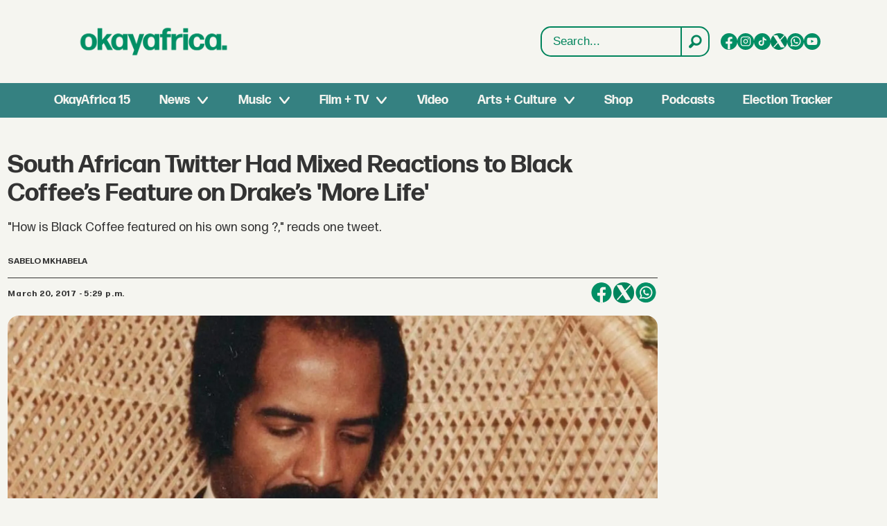

--- FILE ---
content_type: text/html; charset=utf-8
request_url: https://www.google.com/recaptcha/api2/aframe
body_size: 264
content:
<!DOCTYPE HTML><html><head><meta http-equiv="content-type" content="text/html; charset=UTF-8"></head><body><script nonce="VcUnkOlabls1VAotiodEUQ">/** Anti-fraud and anti-abuse applications only. See google.com/recaptcha */ try{var clients={'sodar':'https://pagead2.googlesyndication.com/pagead/sodar?'};window.addEventListener("message",function(a){try{if(a.source===window.parent){var b=JSON.parse(a.data);var c=clients[b['id']];if(c){var d=document.createElement('img');d.src=c+b['params']+'&rc='+(localStorage.getItem("rc::a")?sessionStorage.getItem("rc::b"):"");window.document.body.appendChild(d);sessionStorage.setItem("rc::e",parseInt(sessionStorage.getItem("rc::e")||0)+1);localStorage.setItem("rc::h",'1769209368732');}}}catch(b){}});window.parent.postMessage("_grecaptcha_ready", "*");}catch(b){}</script></body></html>